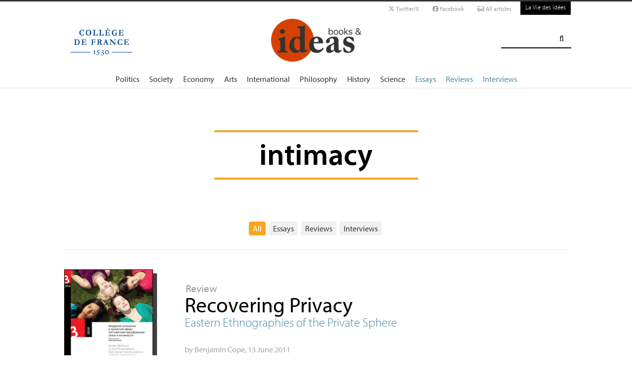

--- FILE ---
content_type: text/html; charset=utf-8
request_url: https://booksandideas.net/+-intimite-+
body_size: 9508
content:
	
	 
	<!DOCTYPE html PUBLIC '-//W3C//DTD XHTML 1.0 Strict//EN' 'http://www.w3.org/TR/xhtml1/DTD/xhtml1-strict.dtd'>
<html dir="ltr" lang="en">
<head>
	<title>intimacy - Books &amp; ideas</title>
	
	<!-- Google tag (gtag.js) -->
<script async src="https://www.googletagmanager.com/gtag/js?id=G-FBEQC3F0L2"></script>
<script>
  window.dataLayer = window.dataLayer || [];
  function gtag(){dataLayer.push(arguments);}
  gtag('js', new Date());

  gtag('config', 'G-FBEQC3F0L2');
</script>


<meta http-equiv="Content-Type" content="text/html; charset=utf-8" />
<meta name="viewport" content="width=device-width, initial-scale=1" />

   
<link rel="stylesheet" href="squelettes-dist/css/reset.css?1764924792" type="text/css" />
<link rel="stylesheet" href="squelettes-dist/css/clear.css?1764924792" type="text/css" />
<link rel="stylesheet" href="squelettes-dist/css/font.css?1764924792" type="text/css" />
<link rel="stylesheet" href="squelettes/css/links.css?1729235433" type="text/css" />
<link rel="stylesheet" href="squelettes-dist/css/typo.css?1764924792" type="text/css" />
<link rel="stylesheet" href="squelettes-dist/css/media.css?1764924792" type="text/css" />
<link rel="stylesheet" href="squelettes-dist/css/form.css?1764924792" type="text/css" />

<link rel="stylesheet" href="squelettes-dist/css/layout.css?1764924792" type="text/css" />


<link rel="stylesheet" href="squelettes-dist/css/spip.css?1764924792" type="text/css" />
<script>/*<![CDATA[*/
var blocs_replier_tout = 0;
var blocs_slide = 'normal';
var blocs_title_sep = /\|\|/g;
var blocs_title_def = 'Unfold||Fold back';
var blocs_js_cookie = '';

/*]]>*/</script><script type="text/javascript">var js_nouvelle_fenetre='(new window)';var links_site = '//booksandideas.net';</script>
<script>
var mediabox_settings={"auto_detect":true,"ns":"box","tt_img":true,"sel_g":"#documents_portfolio a[type='image\/jpeg'],#documents_portfolio a[type='image\/png'],#documents_portfolio a[type='image\/gif']","sel_c":".mediabox","str_ssStart":"Slideshow","str_ssStop":"Stop","str_cur":"{current}\/{total}","str_prev":"Previous","str_next":"Next","str_close":"Close","str_loading":"Loading\u2026","str_petc":"Press \u2019Esc\u2019 to close","str_dialTitDef":"Dialogue box","str_dialTitMed":"Media display","splash_url":"","lity":{"skin":"_simple-dark","maxWidth":"90%","maxHeight":"90%","minWidth":"400px","minHeight":"","slideshow_speed":"2500","opacite":"0.9","defaultCaptionState":"expanded"}};
</script>
<!-- insert_head_css -->
<link rel="stylesheet" href="plugins-dist/mediabox/lib/lity/lity.css?1764926070" type="text/css" media="all" />
<link rel="stylesheet" href="plugins-dist/mediabox/lity/css/lity.mediabox.css?1764926070" type="text/css" media="all" />
<link rel="stylesheet" href="plugins-dist/mediabox/lity/skins/_simple-dark/lity.css?1764926070" type="text/css" media="all" /><link rel='stylesheet' type='text/css' media='all' href='plugins-dist/porte_plume/css/barre_outils.css?1764926072' />
<link rel='stylesheet' type='text/css' media='all' href='local/cache-css/cssdyn-css_barre_outils_icones_css-cd57403e.css?1762529468' />
<link rel="stylesheet" type="text/css" href="plugins/auto/orthotypo/v2.2.0/css/typo_guillemets.css" media="all" />
<link rel="stylesheet" href="squelettes/css/links.css" type="text/css" media="all" />
<link rel="stylesheet" href="plugins/auto/typoenluminee/v4.0.1/css/enluminurestypo.css" type="text/css" media="all" /><link rel="stylesheet" type="text/css" href="plugins/auto/blocsdepliables/v1.4.2/css/blocs.css?1750406074" /><link rel="stylesheet" type="text/css" href="plugins/auto/owlcarousel/v1.1.0/css/owl.carousel.css" media="screen" />
<link rel="stylesheet" type="text/css" href="plugins/auto/owlcarousel/v1.1.0/css/owl.theme.css" media="screen" />
<link rel="stylesheet" type="text/css" href="plugins/auto/owlcarousel/v1.1.0/css/owl.modeles.css" media="screen" />



<!--<link rel="stylesheet" href="squelettes-dist/css/theme.css?1764924792" type="text/css" />-->





<script src="prive/javascript/jquery.js?1764925040" type="text/javascript"></script>

<script src="prive/javascript/jquery.form.js?1764925040" type="text/javascript"></script>

<script src="prive/javascript/jquery.autosave.js?1764925040" type="text/javascript"></script>

<script src="prive/javascript/jquery.placeholder-label.js?1764925040" type="text/javascript"></script>

<script src="prive/javascript/ajaxCallback.js?1764925040" type="text/javascript"></script>

<script src="prive/javascript/js.cookie.js?1764925040" type="text/javascript"></script>
<!-- insert_head -->
<script src="plugins-dist/mediabox/lib/lity/lity.js?1764926070" type="text/javascript"></script>
<script src="plugins-dist/mediabox/lity/js/lity.mediabox.js?1764926070" type="text/javascript"></script>
<script src="plugins-dist/mediabox/javascript/spip.mediabox.js?1764926070" type="text/javascript"></script><script type='text/javascript' src='plugins-dist/porte_plume/javascript/jquery.markitup_pour_spip.js?1764926072'></script>
<script type='text/javascript' src='plugins-dist/porte_plume/javascript/jquery.previsu_spip.js?1764926072'></script>
<script type='text/javascript' src='local/cache-js/jsdyn-javascript_porte_plume_start_js-c5d21de7.js?1760683477'></script>
<link rel="shortcut icon" href="local/cache-gd2/3b/20125795b1979063313bd83a0e42b4.ico?1728629147" type="image/x-icon" />
<link rel="apple-touch-icon" sizes="57x57" href="local/cache-gd2/03/9d5c9ed6e25796219fadefa497095d.png?1728629147" />
<link rel="apple-touch-icon" sizes="114x114" href="local/cache-gd2/af/166d120026049d07ac81fe78d01fdc.png?1728629147" />
<link rel="apple-touch-icon" sizes="72x72" href="local/cache-gd2/fa/e6e44a99f24d3ab8721fafd406961d.png?1728629147" />
<link rel="apple-touch-icon" sizes="144x144" href="local/cache-gd2/db/7782b36a652f5b014809ee71693270.png?1728629147" />
<link rel="apple-touch-icon" sizes="60x60" href="local/cache-gd2/92/0b3d31589302a59a33e563f7733740.png?1728629147" />
<link rel="apple-touch-icon" sizes="120x120" href="local/cache-gd2/8f/ae45f3c2adfd2bc239738eed255e89.png?1728629147" />
<link rel="apple-touch-icon" sizes="76x76" href="local/cache-gd2/8e/bc589b250e07eae6791ad637becb50.png?1728629147" />
<link rel="icon" type="image/png" href="local/cache-gd2/f3/d5960e0600bf10bf2238202d0c1225.png?1728629147" sizes="96x96" />
<link rel="icon" type="image/png" href="local/cache-gd2/9d/389978653a32b327aa4095c09167c6.png?1728629147" sizes="16x16" />
<link rel="icon" type="image/png" href="local/cache-gd2/f7/0443f4cea4ec5ff3a260ed78a23ef6.png?1728629147" sizes="32x32" />
<link rel="icon" type="image/png" href="local/cache-gd2/e4/b8f5a2330d04188bb812ab1056f4ac.png?1728629147" sizes="192x192" />
<meta name="msapplication-TileImage" content="local/cache-gd2/af/166d120026049d07ac81fe78d01fdc.png?1728629147" />

<meta name="msapplication-TileColor" content="#f6a623" />
<meta name="theme-color" content="#f6a623" /><link rel='stylesheet' href='local/cache-css/cssdyn-tarteaucitron_custom_css-56e9588f.css?1760683479' type='text/css' /><script type='text/javascript' src='plugins/auto/tarteaucitron/v1.9.2/lib/tarteaucitron/tarteaucitron.js' id='tauc'></script>
<script type="text/javascript">
	tarteaucitron.init({
		"privacyUrl": "", /* Privacy policy url */

		"hashtag": "#tarteaucitron", /* Ouverture automatique du panel avec le hashtag */
		"cookieName": "tarteaucitron", /* Cookie name */

		"orientation": "bottom", /* le bandeau doit être en haut (top), au milieu (middle) ou en bas (bottom) ? */

		"groupServices": false, /* Group services by category */
		"closePopup": false, /* Show a close X on the banner */

		/* Gestion petit bandeau */
		"showAlertSmall": false, /* afficher le petit bandeau en bas à droite ? */
		"cookieslist": false, /* Afficher la liste des cookies installés ? */

		/* Gestion de la petite icone Cookie */
		"showIcon": false, /* Show cookie Icon or not */
		
		"iconPosition": "BottomRight", /* BottomRight, BottomLeft, TopRight and TopLeft */

		"adblocker": false, /* Afficher un message si un adblocker est détecté */

		/* Gestion grand bandeau */
		"DenyAllCta" : true, /* Show the deny all button */
		"AcceptAllCta" : true, /* Show the accept all button when highPrivacy on */
		"highPrivacy": true, /* Si true, affiche le bandeau de consentement. Sinon, le consentement est implicite. */

		"handleBrowserDNTRequest": true, /* If Do Not Track == 1, disallow all */

		"removeCredit": false, /* supprimer le lien vers la source ? */

		"useExternalCss": false, /* If false, the tarteaucitron.css file will be loaded */
		"useExternalJs": false, /* If false, the tarteaucitron.js file will be loaded */

		

		"moreInfoLink": false, /* Show more info link */
		

		"mandatory": false, /* Show a message about mandatory cookies */

		"googleConsentMode": true, /* Activer le Google Consent Mode v2 pour Google ads & GA4 */
		"bingConsentMode": true, /* Activer le Bing Consent Mode pour Clarity & Bing Ads */
		"softConsentMode": false, /* Soft consent mode (le consentement est requis pour charger les tags) */
	});

	var tarteaucitronCustomText = {
		
		
		"icon": 'Gestionnaire de cookies - ouverture d’une fenêtre'
	}

	var tarteaucitronForceLanguage = 'en';
</script>
<script src="https://booksandideas.net/plugins/auto/ancresdouces/v3.0.0/js/jquery.scrollto.js" type="text/javascript"></script><script src="https://booksandideas.net/plugins/auto/ancresdouces/v3.0.0/js/jquery.localscroll.js" type="text/javascript"></script><script type="text/javascript">/* <![CDATA[ */
function ancre_douce_init() {
	if (typeof jQuery.localScroll=="function") {
		jQuery.localScroll({autoscroll:false, hash:true, onAfter:function(anchor, settings){ 
			jQuery(anchor).attr('tabindex', -1).on('blur focusout', function () {
				// when focus leaves this element, 
				// remove the tabindex attribute
				jQuery(this).removeAttr('tabindex');
			}).focus();
		}});
	}
}
if (window.jQuery) jQuery(document).ready(function() {
	ancre_douce_init();
	onAjaxLoad(ancre_douce_init);
});
/* ]]> */</script><script src="plugins/auto/links/v4.1.2/links.js" type="text/javascript"></script>
<script src='plugins/auto/blocsdepliables/v1.4.2/js/blocs.js?1750406074'></script><script src="plugins/auto/owlcarousel/v1.1.0/javascript/owl.carousel.js" type="text/javascript"></script>



<script src="squelettes/js/script.js?1762768739" type="text/javascript"></script>


<meta name="generator" content="SPIP 4.4.7" />














<script src="https://code.jquery.com/ui/1.9.1/jquery-ui.js"></script>


<link type="text/css" rel="stylesheet" href="squelettes/js/jquery-dropdown-master/jquery.dropdown.min.css" />
<script type="text/javascript" src="squelettes/js/jquery-dropdown-master/jquery.dropdown.js"></script>


<link href="squelettes/fontawesome6/css/fontawesome.css" rel="stylesheet" />
<link href="squelettes/fontawesome6/css/brands.css" rel="stylesheet" />
<link href="squelettes/fontawesome6/css/solid.css" rel="stylesheet" />


<script src="squelettes/js/collapse_menu.js" type="text/javascript"></script>

<!-- For third-generation iPad with high-resolution Retina display: -->

<!-- For iPhone with high-resolution Retina display: -->

<!-- For first- and second-generation iPad: -->

<!-- For non-Retina iPhone, iPod Touch, and Android 2.1+ devices: -->




<!-- <meta name="viewport" content="width=device-width, height=device-height" /> -->
<meta name="viewport" content="width=device-width, initial-scale=1, user-scalable = no">


<meta name="format-detection" content="telephone=no">


<script src="https://use.typekit.net/pkk5bzi.js"></script>
<script>try{Typekit.load({ async: true });}catch(e){}</script>
			

<link rel="stylesheet" href="squelettes/css/habillage.css" type="text/css" media="projection, screen, tv" />	
	<link rel="alternate" type="application/rss+xml" title="intimacy" href="spip.php?page=backend&amp;id_mot=672" />
</head>

<body class="page_mot en">
<div id="page">

	
	<div class="entete">

<ul id="skip" class="no_print">
	<li><a href="#big_menu_container">skip to Main Navigation</a></li>
	<li><a href="#conteneur">skip to Main Content</a></li>
	<li><a href="#pied">skip to Footer</a></li>
</ul>

<div id="sub_menu_container" class="no_print">
	<div id="sub_menu">
		<div class="subc">
			<div id="tools">
				<ul>
						<li><a href="https://twitter.com/booksandideas" target="_blank" class="social_link"><i class="fa-brands fa-x-twitter"></i> Twitter/X</a></li>
						<li><a href="https://www.facebook.com/Books-ideas-154289084586712/" target="_blank" class="social_link"><i class="fa-brands fa-facebook"></i> Facebook</a></li>
						
							<li><a rel="me" href="-All-articles-" class="social_link"><i class="fa-solid fa-glasses"></i> All articles</a> </li>
						
					</ul>
						
					<a href="https://laviedesidees.fr" title="La Vie des Idées" class="header_tools_VDI">La Vie des Idées</a>
						
					
			</div>
		</div><!-- /subc -->
	</div><!-- / sub menu -->
</div><!-- / sub menu container -->

<div id="header_container" class="no_print">
	<div id="entete">
		<div class="subc">
			
			
				<div class="logo_college">
					<a href="https://www.college-de-france.fr/"  target="_blank"><img src="squelettes/images/logoCDF_web_bleu.png" width="150px" alt="" /></a>
				</div>
			
			<div class="logo_site_vdi">
			
			<a rel="start" href="https://booksandideas.net" class="logo">
					<img src='local/cache-vignettes/L423xH200/siteoff0-b1580.png?1675949579' alt='Books &#38; ideas' class='no-adapt-img spip_logo spip_logos' width='423' height='200' onmouseover='' onmouseout='' title='Accueil' />
					</a>
					
				
			</div>
			
			<div class="nettoyeur"></div>
		</div><!-- /subc -->
	</div><!-- / entete -->
</div><!-- / header container -->

<!-- ########################## mobile ############################### -->
<input id="menu-toggle" type="checkbox" />
<label class='menu-button-container' for="menu-toggle">
	<div class='menu-button'></div>
	</label>
<ul class="menu">
	<li class="li_search"><div class="formulaire_spip formulaire_recherche" id="formulaire_recherche">
<form action="spip.php?page=recherche" method="get"><div>
	<input name="page" value="recherche" type="hidden"
>
	<input type="hidden" name="lang" value="en" />
	<label for="recherche">Search:</label>
	<input type="search" class="search text" size="25" name="recherche" id="recherche" accesskey="4" autocapitalize="off" autocorrect="off" />
	<input type="submit" class="submit" value="&#xf002;" title="Search" />
</div></form>
</div>
</li>
	
		<li><a href="+-Politique-+">Politics</a></li>
	
		<li><a href="+-Societe-+">Society</a></li>
	
		<li><a href="+-Economie-+">Economy</a></li>
	
		<li><a href="+-Art-litterature-+">Arts</a></li>
	
		<li><a href="+-International-+">International</a></li>
	
		<li><a href="+-Philosophie-+">Philosophy</a></li>
	
		<li><a href="+-Histoire-+">History</a></li>
	
		<li><a href="+-Sciences-1503-+">Science</a></li>
	
	
	<li class="menu_rub"><a href="-Essays-">Essays</a></li>

	<li class="menu_rub"><a href="-Reviews-">Reviews</a></li>

	<li class="menu_rub"><a href="-Interviews-">Interviews</a></li>

	<li class="VDIlink"><a href="https://laviedesidees.fr" title="La Vie des Idées">La Vie des Idées</a></li>		
</ul>
<!-- ######################################################### -->

<div id="search_box" class="no_print"><div id="search_wrapper"><div class="formulaire_spip formulaire_recherche" id="formulaire_recherche">
<form action="spip.php?page=recherche" method="get"><div>
	<input name="page" value="recherche" type="hidden"
>
	<input type="hidden" name="lang" value="en" />
	<label for="recherche">Search:</label>
	<input type="search" class="search text" size="25" name="recherche" id="recherche" accesskey="4" autocapitalize="off" autocorrect="off" />
	<input type="submit" class="submit" value="&#xf002;" title="Search" />
</div></form>
</div>
</div></div>

<div id="big_menu_container" class="no_print">
	<div id="big_menu_wrapper">
		<div class="subc">
			<div id="menu_them">
				<ul>
					
					<li><a href="+-Politique-+">Politics</a></li>
					
					<li><a href="+-Societe-+">Society</a></li>
					
					<li><a href="+-Economie-+">Economy</a></li>
					
					<li><a href="+-Art-litterature-+">Arts</a></li>
					
					<li><a href="+-International-+">International</a></li>
					
					<li><a href="+-Philosophie-+">Philosophy</a></li>
					
					<li><a href="+-Histoire-+">History</a></li>
					
					<li><a href="+-Sciences-1503-+">Science</a></li>
					
					
					<li class="menu_rub"><a href="-Essays-">Essays</a></li>

	<li class="menu_rub"><a href="-Reviews-">Reviews</a></li>

	<li class="menu_rub"><a href="-Interviews-">Interviews</a></li>

	<li class="VDIlink"><a href="https://laviedesidees.fr" title="La Vie des Idées">La Vie des Idées</a></li>						
				</ul>
				<div class="nettoyeur"></div>
			</div><!-- / menu them -->

		</div><!-- /subc -->
		<div class="nettoyeur"></div>
	</div><!-- / big_menu_wrapper -->
	<div class="nettoyeur"></div>
</div><!-- / menu them container -->


</div>
	<div class="conteneur large_simple">
	<div class="conteneur_inner">

		
		<div id="contenu">
			
			<div class="rubrique_intro subc">
				
				<div class="cartouche">
					<h1 class="titre">intimacy</h1>
				</div>
	
				<div class="texte_wrapper">	
					
				</div><!-- /text_wrapper -->
				
				
	
				<div class="nettoyeur"></div>
				
			</div>
			
			<ul class="nav nav-pills center">
				<li><a href="#" class="on">All</a></li>
			  <li><a href="spip.php?page=mots_essais&amp;id_mot=672">Essays</a></li>
			  <li><a href="spip.php?page=mots_recensions&amp;id_mot=672">Reviews</a></li>
			  <li><a href="spip.php?page=mots_entretiens&amp;id_mot=672">Interviews</a></li>
			</ul>
		
			<hr class="simple_hr">
			
		</div>
			
	</div><!-- conteneur inner -->
	</div><!-- conteneur -->
	<div class="conteneur margin_bottom_4">
	<div class="conteneur_inner">
		
		<div class="large_box">
			
			
			<a id='pagination_article_flow' class='pagination_ancre'></a>
			<div class="subc">
				<ul class="new_list margin_bottom_4">
			    	
			    		
							
							
							
							
						
							<li class="new_bloc new_bloc_recension">

	<div class="new_bloc_couv"">

			
				<a href="https://booksandideas.net/Recovering-Privacy"><img src='local/cache-vignettes/L180xH233/arton1499-86774.jpg?1675957719' alt='' class='spip_logo' width='180' height='233' onmouseover='' onmouseout='' /></a>
			
	</div>
	
	<div class="new_bloc_wrapper">	
		
		
		
		
		
		
			<a class="rubrique_cartouche light_link" href="https://booksandideas.net/-Reviews-">Review</a>
				
		
		
		<div class="new_bloc_header">
			<h2 class="titre"><a href="https://booksandideas.net/Recovering-Privacy">Recovering Privacy</a></h2>
			<div class="soustitre"><a href="https://booksandideas.net/Recovering-Privacy">Eastern Ethnographies of the Private Sphere</a></div>
		</div>
		
		<div class="article_liste_infos">
			
			by  <span class="vcard author nom_auteur"><a class="url fn spip_in" href="_Cope-Benjamin_">Benjamin Cope</a></span>,  13 June 2011
		</div><!-- / article_liste_infos -->

			<div class="intro"><a href="https://booksandideas.net/Recovering-Privacy" class="lien_discret"><p>The latest issue of the St Petersburg based social science journal, <i>Laboratorium</i>, is devoted to gender sensitive ethnographies in the post-Soviet space. Despite the fact that it lacks an overarching thesis, it convincingly questions the notion of private sphere in a space clouded by the legacy of an ideologically intrusive communist system.</p></a></div>

		<div class="nettoyeur"></div>
	</div>
	
</li>							
							
					
			    		
							
							
							
							
						
							<li class="new_bloc new_bloc_recension">

	<div class="new_bloc_couv"">

			
				<a href="https://booksandideas.net/Slander-or-the-paradoxes-of"><img src='local/cache-vignettes/L180xH275/arton1252-847d8.jpg?1675951709' alt='' class='spip_logo' width='180' height='275' onmouseover='' onmouseout='' /></a>
			
	</div>
	
	<div class="new_bloc_wrapper">	
		
		
		
			<div class="mini_logo_trad">
				
					<a href="https://booksandideas.net/Slander-or-the-paradoxes-of"><img src='local/cache-vignettes/L20xH22/moton743-a253f.png?1675949307' alt='' class='spip_logo' width='20' height='22' onmouseover='' onmouseout='' /></a>
				
			</div>
		
		
		
		
			<a class="rubrique_cartouche light_link" href="https://booksandideas.net/-Reviews-">Review</a>
				
		
		
		<div class="new_bloc_header">
			<h2 class="titre"><a href="https://booksandideas.net/Slander-or-the-paradoxes-of">Slander or the paradoxes of freedom of speech</a></h2>
			
		</div>
		
		<div class="article_liste_infos">
			
			by  <span class="vcard author nom_auteur"><a class="url fn spip_in" href="_Antoine-Lilti_">Antoine  Lilti</a></span>,  24 November 2010
		</div><!-- / article_liste_infos -->

			<div class="intro"><a href="https://booksandideas.net/Slander-or-the-paradoxes-of" class="lien_discret"><p>Two books devoted to slander during the Age of Enlightenment highlight the explosive nature of speech and literature when they are given free rein. The attacks aimed at the King and Marie-Antoinette quickly started to pose a threat to the new democratic power. Then, how can we ensure that the principles of the freedom of press are compatible with the protection of individual reputations?</p></a></div>

		<div class="nettoyeur"></div>
	</div>
	
</li>							
							
					
				</ul><!-- /subcolumns-->
			</div><!-- / article liste -->
			
			
	
			<div class="nettoyeur"></div>	
			<!-- fin articles ################################# -->
			
		</div><!-- /large box -->

		<div class="nettoyeur"></div>

		
	</div><!-- conteneur inner -->
	</div><!-- conteneur -->
	
	
	<div class="conteneur large_border">
	<div class="conteneur_inner">
		
		<div class="large_box">
			
			<h2 class="box_title">Our partners</h2>
			
			<div class="partners_bottom_logos">
				
					<a href="https://casbs.stanford.edu/" title="casbs " target="_blank"><img src='local/cache-vignettes/L57xH60/siteon55-5fbf2.png?1675949266' alt='' class='spip_logo' width='57' height='60' onmouseover='' onmouseout='' /><span class="invisible">casbs </span></a>
				
					<a href="https://www.afsp.info/" title="afsp" target="_blank"><img src='local/cache-vignettes/L63xH60/siteon54-65825.png?1675949266' alt='' class='spip_logo' width='63' height='60' onmouseover='' onmouseout='' /><span class="invisible">afsp</span></a>
				
					<a href="https://www.cairn.info" title="Cairn.info" target="_blank"><img src='local/cache-vignettes/L130xH30/siteon53-1e747.jpg?1675949302' alt='' class='spip_logo' width='130' height='30' onmouseover='' onmouseout='' /><span class="invisible">Cairn.info</span></a>
				
			</div>
			
		</div>
		
	</div>
</div>	
	<div class="conteneur large_black">
	<div class="conteneur_inner">

		
		<div id="pied" class="no_print">
	
	<!-- TOP BUTTON -->
	<a href="#page" id="topbutton">
		<span class="fa-stack fa-2x">
		  <i class="fa fa-square fa-stack-2x"></i>
		  <i class="fa fa-arrow-up fa-stack-1x fa-inverse"></i>
		</span>
	</a>
	<script>//Get the button:
	mybutton = document.getElementById("topbutton");
	
	// When the user scrolls down 20px from the top of the document, show the button
	window.onscroll = function() {scrollFunction()};
	
	function scrollFunction() {
	  if (document.body.scrollTop > 1000 || document.documentElement.scrollTop > 1000) {
		mybutton.style.display = "block";
	  } else {
		mybutton.style.display = "none";
	  }
	}
	
	// When the user clicks on the button, scroll to the top of the document
	function topFunction() {
	  document.body.scrollTop = 0; // For Safari
	  document.documentElement.scrollTop = 0; // For Chrome, Firefox, IE and Opera
	}</script>
	<!-- / TOP BUTTON -->
		
	<div class="">
		
		<ul class="subcolumns">
			

			
			
			<div class="c16l">
				<div class="subc">
					<h2>Topics</h2>
					<ul class="pied_liste">
						
						<li><a href="+-Politique-+">Politics</a></li>
						
						<li><a href="+-Societe-+">Society</a></li>
						
						<li><a href="+-Economie-+">Economy</a></li>
						
						<li><a href="+-Art-litterature-+">Arts</a></li>
						
						<li><a href="+-International-+">International</a></li>
						
						<li><a href="+-Philosophie-+">Philosophy</a></li>
						
						<li><a href="+-Histoire-+">History</a></li>
						
						<li><a href="+-Sciences-1503-+">Science</a></li>
						
					</ul>
				</div>
			</div>
			
			
			
			<div class="c16l">
				<div class="subc">
					<h2>Sections</h2>
					<ul class="pied_liste">
						
						<li><a href="-Essays-">Essays</a></li>
						
						<li><a href="-Reviews-">Reviews</a></li>
						
						<li><a href="-Interviews-">Interviews</a></li>
						
						<li><a href="-Dossiers-">Dossiers</a></li>
						
					</ul>
				</div>
			</div>
			
			
			<div class="c16l">
				<div class="subc">
					<h2>About</h2>
					<ul class="pied_liste">
						
						<li><a href="About-us">About us</a></li>
						
						<li><a href="Legal-notice">Legal notice</a></li>
						
						<li><a href="Team">Team</a></li>
						
						<li><a href="Editorial-Guidelines">Editorial Guidelines</a></li>
						
						<li><a href="Contact-Us">Contact Us</a></li>
						
						<li><a href="spip.php?page=contributeurs">Contributeurs</a></li>
						<li><a href="spip.php?page=liens">Links</a></li>
						<li><a href="spip.php?page=plan">Site Map</a></li>
					</ul>
				</div>
			</div>
			
			<div class="c16l">
				<div class="subc">
					<h2>Keep in touch</h2>
					<ul class="pied_liste">
						<li><a href="#newsletter_popin"  rel="modal:open"><i class="fa fa-envelope"></i> Newsletter</a></li>
							<li><a href="http://twitter.com/booksandideas" title="twitter" target="_blank"><i class="fa-brands fa-x-twitter"></i> Twitter/X</a></li>
							<li><a href="https://www.facebook.com/pages/Books-ideas/154289084586712" title="facebook" target="_blank"><i class="fa-brands fa-facebook"></i> Facebook</a></li>
						
					</ul>
				</div>
			</div>
			
			<div class="c16r">
				<div class="subc">
					<h2>&nbsp;</h2>
					<ul class="pied_liste">
						
						
						<li><a href="spip.php?page=backend" title="Syndicate the whole site"><i class="fa fa-rss-square"></i> RSS feed</a></li>
					</ul>
				</div>
			</div>
		
		</ul><!-- /subcolumns -->
		
	</div><!-- /subc -->
	
	<div id="pied_legals">
		
		<div class="subc">
			
			<br />© laviedesidees.fr - Any replication forbidden without the explicit consent of the editors. - <a href="spip.php?page=article&amp;id_article=942" title="mentions legales">Mentions l&eacute;gales</a> - <a href="http://www.abelpoucet.com">webdesign : Abel Poucet</a>
			
		</div><!-- /subc -->
	</div><!-- fin pieds legals -->
	
</div><!-- fin pied -->


<!--google!-->
<script type="text/javascript">

  var _gaq = _gaq || [];
  _gaq.push(['_setAccount', 'UA-3207149-3']);
  _gaq.push(['_trackPageview']);

  (function() {
    var ga = document.createElement('script'); ga.type = 'text/javascript'; ga.async = true;
    ga.src = ('https:' == document.location.protocol ? 'https://ssl' : 'http://www') + '.google-analytics.com/ga.js';
    var s = document.getElementsByTagName('script')[0]; s.parentNode.insertBefore(ga, s);
  })();

</script>	


<script src="squelettes/js/jquery.responsiveVideo.js" type="text/javascript"></script>
<script>
$( 'body' ).responsiveVideo();
</script>


<!-- jQuery Modal -->
<script src="https://cdnjs.cloudflare.com/ajax/libs/jquery-modal/0.9.1/jquery.modal.min.js"></script>
<link rel="stylesheet" href="https://cdnjs.cloudflare.com/ajax/libs/jquery-modal/0.9.1/jquery.modal.min.css" />	
	</div><!-- conteneur inner -->
	</div><!-- conteneur -->

</div><!-- fin page -->
<script type="text/javascript">tarteaucitron.user.gtagUa = '';
(tarteaucitron.job = tarteaucitron.job || []).push('gtag');
tweet-bubble-t2
<span class="tacTwitter"></span><a href="https://twitter.com/share" class="twitter-share-button" data-via="ptac_twitter_username" data-count="vertical" data-dnt="true"></a>
tweet-horizontal-t2
<span class="tacTwitter"></span><a href="https://twitter.com/share" class="twitter-share-button" data-via="ptac_twitter_username" data-count="horizontal" data-dnt="true"></a>
tweet-none-t2
<span class="tacTwitter"></span><a href="https://twitter.com/share" class="twitter-share-button" data-via="ptac_twitter_username" data-count="none" data-dnt="true"></a>
tweet-bubble-t3
<span class="tacTwitter"></span><a data-size="large" href="https://twitter.com/share" class="twitter-share-button" data-via="ptac_twitter_username" data-count="vertical" data-dnt="true"></a>
tweet-horizontal-t3
<span class="tacTwitter"></span><a data-size="large" href="https://twitter.com/share" class="twitter-share-button" data-via="ptac_twitter_username" data-count="horizontal" data-dnt="true"></a>
tweet-none-t3
<span class="tacTwitter"></span><a data-size="large" href="https://twitter.com/share" class="twitter-share-button" data-via="ptac_twitter_username" data-count="none" data-dnt="true"></a>
follow-horizontal-t2
<span class="tacTwitter"></span><a href="https://twitter.com/ptac_twitter_username" class="twitter-follow-button" data-show-count="horizontal" data-dnt="true"></a>
follow-none-t2
<span class="tacTwitter"></span><a href="https://twitter.com/ptac_twitter_username" class="twitter-follow-button" data-show-count="false" data-dnt="true"></a>
follow-horizontal-t3
<span class="tacTwitter"></span><a href="https://twitter.com/ptac_twitter_username" class="twitter-follow-button" data-show-count="horizontal" data-size="large" data-dnt="true"></a>
follow-none-t3
<span class="tacTwitter"></span><a href="https://twitter.com/ptac_twitter_username" class="twitter-follow-button" data-show-count="false" data-size="large" data-dnt="true"></a>
(tarteaucitron.job = tarteaucitron.job || []).push('twitter');
<div class="twitterembed-canvas" data-tweetid="ptac_tweet_id" data-width="ptac_width" data-theme="ptac_theme" data-cards="ptac_cards" data-conversation="ptac_conversation" data-align="ptac_align"></div>
(tarteaucitron.job = tarteaucitron.job || []).push('twitterembed');
like_share-inline-t2
<div class="fb-like" data-layout="standard" data-action="like" data-share="true"></div>
like-inline-t2
<div class="fb-like" data-layout="standard" data-action="like" data-share="false"></div>
like_share-bubble-t2
<div class="fb-like" data-layout="box_count" data-action="like" data-share="true"></div>
like-bubble-t2
<div class="fb-like" data-layout="box_count" data-action="like" data-share="false"></div>
like_share-horizontal-t2
<div class="fb-like" data-layout="button_count" data-action="like" data-share="true"></div>
like-horizontal-t2
<div class="fb-like" data-layout="button_count" data-action="like" data-share="false"></div>
like_share-none-t2
<div class="fb-like" data-layout="button" data-action="like" data-share="true"></div>
like-none-t2
<div class="fb-like" data-layout="button" data-action="like" data-share="false"></div>
recommend_share-inline-t2
<div class="fb-like" data-layout="standard" data-action="recommend" data-share="true"></div>
recommend-inline-t2
<div class="fb-like" data-layout="standard" data-action="recommend" data-share="false"></div>
recommend_share-bubble-t2
<div class="fb-like" data-layout="box_count" data-action="recommend" data-share="true"></div>
recommend-bubble-t2
<div class="fb-like" data-layout="box_count" data-action="recommend" data-share="false"></div>
recommend_share-horizontal-t2
<div class="fb-like" data-layout="button_count" data-action="recommend" data-share="true"></div>
recommend-horizontal-t2
<div class="fb-like" data-layout="button_count" data-action="recommend" data-share="false"></div>
recommend_share-none-t2
<div class="fb-like" data-layout="button" data-action="recommend" data-share="true"></div>
recommend-none-t2
<div class="fb-like" data-layout="button" data-action="recommend" data-share="false"></div>
(tarteaucitron.job = tarteaucitron.job || []).push('facebook');
tarteaucitron.user.sharethisPublisher = 'ptac_publisher';

<span class="tacSharethis"></span>ptac_services_list_spans
(tarteaucitron.job = tarteaucitron.job || []).push('sharethis');
</script></body>
</html>